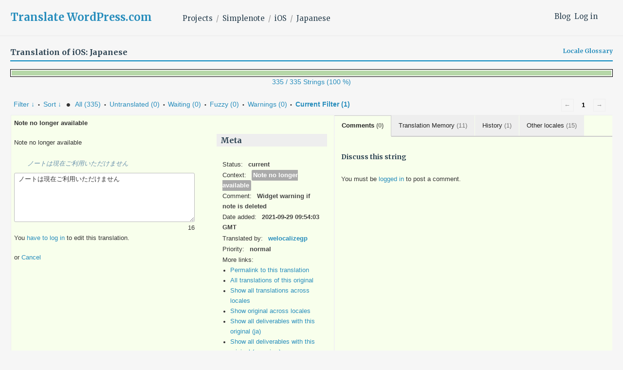

--- FILE ---
content_type: text/html; charset=UTF-8
request_url: https://translate.wordpress.com/projects/simplenote/ios/ja/default/-get-translation-helpers/695155-10378991?nohc
body_size: 1334
content:
{"helper-other-locales-695155-10378991":{"content":"<ul class=\"other-locales\"><li><span class=\"locale\">ar<\/span>\u0644\u0645 \u062a\u0639\u062f \u0627\u0644\u0645\u0644\u062d\u0648\u0638\u0629 \u0645\u062a\u0627\u062d\u0629<\/li><li><span class=\"locale\">de<\/span>Notiz nicht mehr verf\u00fcgbar<\/li><li><span class=\"locale\">es<\/span>La nota ya no est\u00e1 disponible<\/li><li><span class=\"locale\">fr<\/span>La note n\u2019est plus disponible<\/li><li><span class=\"locale\">he<\/span>\u05d4\u05e4\u05ea\u05e7 \u05dc\u05d0 \u05d6\u05de\u05d9\u05df \u05e2\u05d5\u05d3<\/li><li><span class=\"locale\">id<\/span>Catatan tidak lagi tersedia<\/li><li><span class=\"locale\">it<\/span>Nota non pi\u00f9 disponibile<\/li><li><span class=\"locale\">ko<\/span>\uba54\ubaa8\ub97c \ub354\ub294 \uc0ac\uc6a9\ud560 \uc218 \uc5c6\uc74c<\/li><li><span class=\"locale\">nl<\/span>Notitie is niet meer beschikbaar<\/li><li><span class=\"locale\">pt-br<\/span>A anota\u00e7\u00e3o n\u00e3o est\u00e1 mais dispon\u00edvel<\/li><li><span class=\"locale\">ru<\/span>\u0417\u0430\u043c\u0435\u0442\u043a\u0430 \u0431\u043e\u043b\u044c\u0448\u0435 \u043d\u0435 \u0434\u043e\u0441\u0442\u0443\u043f\u043d\u0430<\/li><li><span class=\"locale\">sv<\/span>Anteckningen \u00e4r inte l\u00e4ngre tillg\u00e4nglig<\/li><li><span class=\"locale\">tr<\/span>Not art\u0131k mevcut de\u011fil<\/li><li><span class=\"locale\">zh-cn<\/span>\u7b14\u8bb0\u4e0d\u518d\u53ef\u7528<\/li><li><span class=\"locale\">zh-tw<\/span>\u7b46\u8a18\u5df2\u7121\u6cd5\u4f7f\u7528<\/li><\/ul>","count":15},"helper-translation-discussion-695155-10378991":{"content":"<div class=\"discussion-wrapper\">\n\t\t\t<ul class=\"discussion-list\">\n\t\t\t<\/ul><!-- .discussion-list -->\n\t\t<div id=\"respond\" class=\"comment-respond\">\n\t\t<h6 id=\"reply-title\" class=\"discuss-title\">Discuss this string<\/h6><p class=\"must-log-in\">You must be <a href=\"https:\/\/translate.wordpress.com\/wp-login.php?redirect_to=https%3A%2F%2Ftranslate.wordpress.com%2Fgth_original%2F31470943%2F\">logged in<\/a> to post a comment.<\/p>\t<\/div><!-- #respond -->\n\t<\/div><!-- .discussion-wrapper -->","count":0},"helper-history-695155-10378991":{"content":"<table><thead><tr><th>Date<\/th><th>Translation<\/th><th>Added by<\/th><th>Last modified by<\/th><\/thead><tr class=\"preview status-current\"><td title=\"2021-09-29 09:54:03\">2021-09-29<\/td><td>\u30ce\u30fc\u30c8\u306f\u73fe\u5728\u3054\u5229\u7528\u3044\u305f\u3060\u3051\u307e\u305b\u3093<\/td><td>welocalizegp<\/td><td>welocalizegp<\/td><\/tr>","count":1},"helper-translation-memory-695155-10378991":{"content":"<ul class=\"suggestions\"><li class=\"current\"><span class=\"score\">100%<\/span><span class=\"translation-date\" title=\"2021-09-29 09:54:03\">2021-09-29<\/span><span class=\"translation-author\" title=\"Added by\">welocalizegp<\/span><span class=\"translation\">\u30ce\u30fc\u30c8\u306f\u73fe\u5728\u3054\u5229\u7528\u3044\u305f\u3060\u3051\u307e\u305b\u3093<\/span><a class='copy-suggestion' href='#'>copy this<\/a><\/li><li class=\"\"><span class=\"score has-diff\"><span class=\"original-diff\"><del>Entry<\/del><ins>Note<\/ins> no longer available\n<\/span>85%<\/span><span class=\"translation-date\" title=\"2025-07-28 09:54:14\">2025-07-28<\/span><span class=\"translation-author\" title=\"Added by\">welocalizegp<\/span><span class=\"translation\">\u6295\u7a3f\u306f\u73fe\u5728\u3054\u5229\u7528\u3044\u305f\u3060\u3051\u307e\u305b\u3093<\/span><a class='copy-suggestion' href='#'>copy this<\/a><\/li><li class=\"\"><span class=\"score has-diff\"><span class=\"original-diff\"><del>Tag<\/del><ins>Note<\/ins> no longer available\n<\/span>84%<\/span><span class=\"translation-date\" title=\"2021-09-29 09:54:03\">2021-09-29<\/span><span class=\"translation-author\" title=\"Added by\">welocalizegp<\/span><span class=\"translation\">\u30bf\u30b0\u306f\u73fe\u5728\u3054\u5229\u7528\u3044\u305f\u3060\u3051\u307e\u305b\u3093<\/span><a class='copy-suggestion' href='#'>copy this<\/a><\/li><li class=\"\"><span class=\"score has-diff\"><span class=\"original-diff\"><del>%s are<\/del><ins>Note<\/ins> no longer available\n<\/span>81%<\/span><span class=\"translation-date\" title=\"2021-06-16 20:04:43\">2021-06-16<\/span><span class=\"translation-author\" title=\"Added by\">-<\/span><span class=\"translation\">%s \u4e88\u7d04\u306f\u7d42\u4e86\u3057\u307e\u3057\u305f\u3002<\/span><a class='copy-suggestion' href='#'>copy this<\/a><\/li><li class=\"\"><span class=\"score has-diff\"><span class=\"original-diff\"><del>Journal<\/del><ins>Note<\/ins> no longer available\n<\/span>77%<\/span><span class=\"translation-date\" title=\"2025-07-28 09:54:14\">2025-07-28<\/span><span class=\"translation-author\" title=\"Added by\">welocalizegp<\/span><span class=\"translation\">\u65e5\u8a18\u306f\u73fe\u5728\u3054\u5229\u7528\u3044\u305f\u3060\u3051\u307e\u305b\u3093<\/span><a class='copy-suggestion' href='#'>copy this<\/a><\/li><li class=\"\"><span class=\"score has-diff\"><span class=\"original-diff\"><del>Product<\/del><ins>Note<\/ins> no longer available\n<\/span>77%<\/span><span class=\"translation-date\" title=\"2025-12-05 09:54:04\">2025-12-05<\/span><span class=\"translation-author\" title=\"Added by\">welocalizegp<\/span><span class=\"translation\">\u5546\u54c1\u306f\u73fe\u5728\u3054\u5229\u7528\u3044\u305f\u3060\u3051\u307e\u305b\u3093<\/span><a class='copy-suggestion' href='#'>copy this<\/a><\/li><li class=\"\"><span class=\"score has-diff\"><span class=\"original-diff\"><del>Products<\/del><ins>Note<\/ins> no longer available\n<\/span>77%<\/span><span class=\"translation-date\" title=\"2025-12-04 08:54:04\">2025-12-04<\/span><span class=\"translation-author\" title=\"Added by\">-<\/span><span class=\"translation\">\u305d\u306e\u30a2\u30c3\u30d7\u30b0\u30ec\u30fc\u30c9\u306f\u73fe\u5728\u3054\u5229\u7528\u3044\u305f\u3060\u3051\u307e\u305b\u3093\u3002<\/span><a class='copy-suggestion' href='#'>copy this<\/a><\/li><li class=\"\"><span class=\"score has-diff\"><span class=\"original-diff\"><del>%@ is<\/del><ins>Note<\/ins> no longer available<del>.<\/del>\n<\/span>77%<\/span><span class=\"translation-date\" title=\"2025-12-05 09:54:04\">2025-12-05<\/span><span class=\"translation-author\" title=\"Added by\">welocalizegp<\/span><span class=\"translation\">%@ \u306f\u73fe\u5728\u3054\u5229\u7528\u3044\u305f\u3060\u3051\u307e\u305b\u3093\u3002<\/span><a class='copy-suggestion' href='#'>copy this<\/a><\/li><li class=\"\"><span class=\"score has-diff\"><span class=\"original-diff\"><del>No<\/del><ins>Note no<\/ins> longer available\n<\/span>76%<\/span><span class=\"translation-date\" title=\"2021-05-07 09:54:07\">2021-05-07<\/span><span class=\"translation-author\" title=\"Added by\">welocalizegp<\/span><span class=\"translation\">\u73fe\u5728\u3054\u5229\u7528\u3044\u305f\u3060\u3051\u307e\u305b\u3093<\/span><a class='copy-suggestion' href='#'>copy this<\/a><\/li><li class=\"\"><span class=\"score has-diff\"><span class=\"original-diff\"><del>Reward<\/del><ins>Note<\/ins> no longer available<del>.<\/del>\n<\/span>73%<\/span><span class=\"translation-date\" title=\"2019-08-03 13:55:47\">2019-08-03<\/span><span class=\"translation-author\" title=\"Added by\">-<\/span><span class=\"translation\">Reward \u306f\u7d42\u4e86\u3057\u3066\u3044\u307e\u3059<\/span><a class='copy-suggestion' href='#'>copy this<\/a><\/li><li class=\"\"><span class=\"score has-diff\"><span class=\"original-diff\"><del>Reward<\/del><ins>Note<\/ins> no longer available<del>.<\/del>\n<\/span>73%<\/span><span class=\"translation-date\" title=\"2020-05-27 18:40:17\">2020-05-27<\/span><span class=\"translation-author\" title=\"Added by\">-<\/span><span class=\"translation\">\u30ea\u30ef\u30fc\u30c9\u304c\u3054\u5229\u7528\u3044\u305f\u3060\u3051\u307e\u305b\u3093\u3002<\/span><a class='copy-suggestion' href='#'>copy this<\/a><\/li><\/ul>","count":11}}